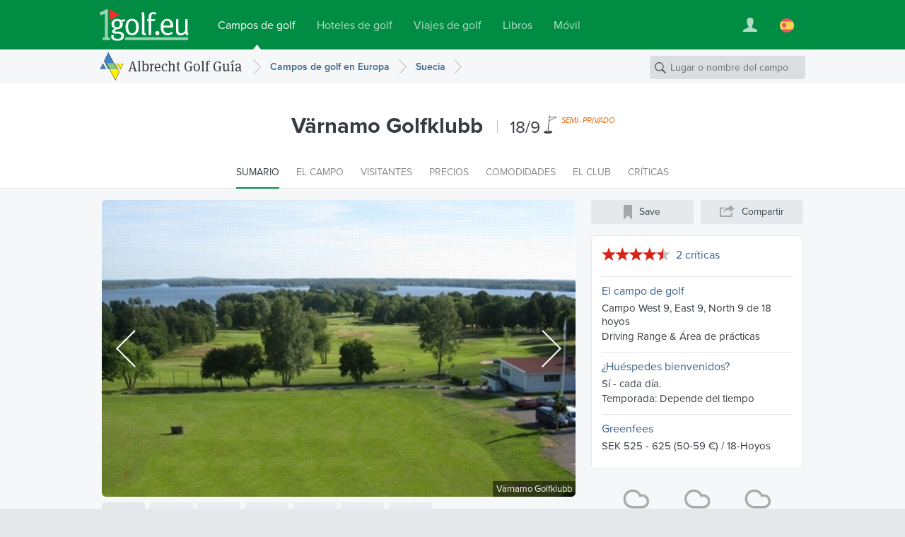

--- FILE ---
content_type: text/html; charset=UTF-8
request_url: https://www.1golf.eu/es/club/vaernamo-golfklubb/
body_size: 12586
content:
<!DOCTYPE html>
<html lang="es" class="v3 no-js output-target-web">
<head>
<meta charset="utf-8">
<title>Värnamo Golfklubb, Värnamo, Suecia - Albrecht Golf Guía</title>
<meta name="description" content="Detalladas informaciones del campo con fotos, creenfees, cómo llegar, hoteles cercanos y el tiempo para Värnamo Golfklubb, Värnamo." />
<meta name="viewport" content="width=device-width, initial-scale=1.0" />
<meta name="apple-itunes-app" content="app-id=420296848">
<meta name="referrer" content="origin-when-cross-origin" />
<meta name="robots" content="index, follow, NOODP" />
<link rel="canonical" href="https://www.1golf.eu/es/club/vaernamo-golfklubb/" />
<link rel="alternate" hreflang="de" href="https://www.1golf.eu/club/vaernamo-golfklubb/" />
<link rel="alternate" hreflang="en" href="https://www.1golf.eu/en/club/vaernamo-golfklubb/" />
<link rel="alternate" hreflang="es" href="https://www.1golf.eu/es/club/vaernamo-golfklubb/" />
<link rel="alternate" hreflang="it" href="https://www.1golf.eu/it/club/vaernamo-golfklubb/" />
<link rel="alternate" hreflang="x-default" href="https://www.1golf.eu/en/club/vaernamo-golfklubb/" />
<link rel="preload" href="https://cdn-cookieyes.com/client_data/966c98ebd85cea2fdae65518/script.js"  as="script">
<link rel="preload" href="https://cdn-cookieyes.com/client_data/966c98ebd85cea2fdae65518/banner.js"  as="script">
<script>(function(w,d,s,l,i){w[l]=w[l]||[];w[l].push({'gtm.start':
new Date().getTime(),event:'gtm.js'});var f=d.getElementsByTagName(s)[0],
j=d.createElement(s),dl=l!='dataLayer'?'&l='+l:'';j.async=true;j.src=
'https://www.googletagmanager.com/gtm.js?id='+i+dl;f.parentNode.insertBefore(j,f);
})(window,document,'script','dataLayer','GTM-PS5BG792');</script>
<link rel="preconnect" href="https://use.typekit.net/">
<link rel="preconnect" href="https://use.typekit.net/" crossorigin>
<link rel="preconnect" href="https://p.typekit.net">
<link rel="preload" as="style" href="https://use.typekit.net/cld1qkm.css" />
<link rel="stylesheet" media="print" href="https://use.typekit.net/cld1qkm.css" onload="this.onload=null;this.media='all'">
<noscript><link rel="stylesheet" href="https://use.typekit.net/cld1qkm.css"></noscript><link rel="stylesheet" href="/css-v3/build/1768767315/global.css">
<link rel="stylesheet" href="/css-v3/build/1768767315/golf-club-detail.css">
<script src="/js-v3/build/1768767322/global.js" defer></script>
<script src="/js-v3/build/1768767322/golf-club-detail.js" defer></script>
<link rel="icon" href="/static/img/favicon/favicon.ico" sizes="any">
<link rel="icon" href="/static/img/favicon/favicon.svg" type="image/svg+xml">
<link rel="apple-touch-icon" href="/static/img/favicon/apple-touch-icon.png">
<link rel="manifest" href="/manifest.webmanifest">
<meta property="og:title" content="Värnamo Golfklubb, Värnamo, Suecia">
<meta property="og:description" content="Detalladas informaciones del campo con fotos, creenfees, cómo llegar, hoteles cercanos y el tiempo para Värnamo Golfklubb, Värnamo.">
<meta property="og:url" content="https://www.1golf.eu/es/club/vaernamo-golfklubb/">
<meta property="og:type" content="website">
<meta property="og:site_name" content="Albrecht Golf Guide">
<meta property="og:image" content="https://www.1golf.eu/images/golfclubs/vaernamo-golfklubb_042024_1280-1280-70-0-0-0.jpg?v=ce9b525d">
<meta property="og:image:width" content="477">
<meta property="og:image:height" content="357">
<meta property="og:locale" content="es_ES">
<meta name="twitter:card" content="summary_large_image">
<script type="application/ld+json">{"@context":"https://schema.org","@type":"GolfCourse","name":"V\u00e4rnamo Golfklubb","url":"https://www.1golf.eu/es/club/vaernamo-golfklubb/","geo":{"@type":"GeoCoordinates","latitude":"57.2242402","longitude":"14.1415123"},"address":{"@type":"PostalAddress","addressCountry":"SE","addressLocality":"V\u00e4rnamo","postalCode":"33196","streetAddress":"N\u00e4sbyholm 5"},"telephone":"+46 370 239 91","image":"https://www.1golf.eu/images/golfclubs/vaernamo-golfklubb_042024_full.jpg","aggregateRating":{"@type":"AggregateRating","ratingValue":"4.5","reviewCount":"2","bestRating":"5"},"priceRange":"SEK 525 - 625 (50-59 \u20ac) / 18-Hoyos"}</script>
</head>
<body class="es secure no-ads">
<noscript><iframe src="https://www.googletagmanager.com/ns.html?id=GTM-PS5BG792" height="0" width="0" style="display:none;visibility:hidden"></iframe></noscript>
<div class="page page--item page--geo-item-homepage page--golfclub-homepage"><header class="page-header page-header--green page-header-- has-navbar has-navbar-on-mobile page-header--v4"><div class="page-header__wrapper"><div class="page-header__bd"><a class="page-header__logo" href="/es/"><img class="image" src="[data-uri]" alt="" width="126" height="45" /></a><nav class="site-menu"><ul class="link-list"><li class="site-menu-item is-selected" data-key="GOLF_CLUBS"><a class="site-menu-item__link" href="/es/"><span class="site-menu-item__title">Campos de golf</span></a></li><li class="site-menu-item" data-key="HOTELS"><a class="site-menu-item__link" href="/es/hoteles-de-golf/"><span class="site-menu-item__title">Hoteles de golf</span></a></li><li class="site-menu-item" data-key="TRAVEL"><a class="site-menu-item__link" href="/es/viajes-de-golf/"><span class="site-menu-item__title">Viajes de golf</span></a></li><li class="site-menu-item" data-key="SHOP"><a class="site-menu-item__link" href="/es/bookshop/"><span class="site-menu-item__title">Libros</span></a></li><li class="site-menu-item" data-key="MOBILE_APP"><a class="site-menu-item__link" href="/es/mobile-app/iphone/"><span class="site-menu-item__title">Móvil</span></a></li></ul></nav><div class="page-header__toolbar"><div class="site-toolbar"><ul class="link-list"><li class="site-toolbar-item site-toolbar-item--user with-dropdown" title="Su cuenta" data-key="user"><a class="site-toolbar-item__link" href="#"><span class="icon icon--user-white"><img class="image" src="[data-uri]" alt="" /></span></a><div class="dropdown-menu dropdown" data-jsclass="DropdownMenu"><ul class="link-list"><li class="dropdown-menu-item dropdown-menu-item--sign-in"><a class="dropdown-menu-item__link" href="/es/sign-in/"><span class="dropdown-menu-item__title">Entrar / Registrar</span></a></li><li class="dropdown-menu-item dropdown-menu-item--saved-items"><a class="dropdown-menu-item__link" href="/es/account/saved-items/"><span class="dropdown-menu-item__title">Lista de notas</span></a></li></ul></div></li><li class="site-toolbar-item site-toolbar-item--language with-dropdown" title="Idioma" data-key="language"><a class="site-toolbar-item__link" href="#"><span class="icon icon--lang-flag icon--lang-flag-es"><img class="image" src="[data-uri]" alt="" /></span></a><div class="dropdown-menu dropdown" data-jsclass="DropdownMenu"><ul class="link-list"><li class="dropdown-menu-item"><a class="dropdown-menu-item__link" href="/club/vaernamo-golfklubb/"><span class="icon icon--lang-flag icon--lang-flag-de"><img class="image" src="[data-uri]" alt="" /></span><span class="dropdown-menu-item__title">Deutsch</span></a></li><li class="dropdown-menu-item"><a class="dropdown-menu-item__link" href="/en/club/vaernamo-golfklubb/"><span class="icon icon--lang-flag icon--lang-flag-en"><img class="image" src="[data-uri]" alt="" /></span><span class="dropdown-menu-item__title">English</span></a></li><li class="dropdown-menu-item is-selected"><a class="dropdown-menu-item__link" href="/es/club/vaernamo-golfklubb/"><span class="icon icon--lang-flag icon--lang-flag-es"><img class="image" src="[data-uri]" alt="" /></span><span class="dropdown-menu-item__title">Español</span></a></li><li class="dropdown-menu-item"><a class="dropdown-menu-item__link" href="/it/club/vaernamo-golfklubb/"><span class="icon icon--lang-flag icon--lang-flag-it"><img class="image" src="[data-uri]" alt="" /></span><span class="dropdown-menu-item__title">Italiano</span></a></li></ul></div></li></ul></div></div></div></div><div class="navigation-bar navigation-bar--v4"><div class="navigation-bar__bd"><h3 class="section-logo section-logo--medium"><a class="section-logo__link" href="/es/">Albrecht Golf Guía</a></h3><nav class="breadcrumb-trail breadcrumb-trail--v4" role="navigation"><ol><li class="breadcrumb"><a class="breadcrumb__link" href="/es/campos-de-golf/europa/"><span class="breadcrumb__title">Campos de golf en Europa</span></a></li><li class="breadcrumb"><a class="breadcrumb__link" href="/es/campos-de-golf/suecia/"><span class="breadcrumb__title">Suecia</span></a></li></ol></nav><form action="/es/campos-de-golf/" class="search-form search-form--navbar" data-search-type="local" data-item-type="golfclub" role="search"><p class="search-form__wrapper"><input type="search" name="q" class="search-form__field" value="" placeholder="Lugar o nombre del campo" /></p></form></div></div></header><section class="content"><div class="row-group scrollto" id="top"><div class="row row--white-bg row--centered row--page-title row--centered-page-title"><div class="row__content"><h1 class="row__title row__title--short">Värnamo Golfklubb</h1><p class="gc-header-info"><span class="gc-header-info__holes"><span class="gc-header-info__holes-text">18/9</span><span class="gc-header-info__holes-symbol"> Hoyo</span></span> <span class="gc-header-info__classification gc-header-info__classification--semi_private">Semi- Privado</span></p></div></div><div class="row row--white-bg row--centered row--page-menu row--sticky row--extended"><nav class="row__content"><div class="page-menu"><ul class="page-menu__items"><li class="page-menu-item is-selected"><a class="page-menu-item__link" href="#top"><span class="page-menu-item__title">Sumario</span></a></li><li class="page-menu-item"><a class="page-menu-item__link" href="#courses"><span class="page-menu-item__title">El campo</span></a></li><li class="page-menu-item"><a class="page-menu-item__link" href="#visitors"><span class="page-menu-item__title">Visitantes</span></a></li><li class="page-menu-item"><a class="page-menu-item__link" href="#rates"><span class="page-menu-item__title">Precios</span></a></li><li class="page-menu-item"><a class="page-menu-item__link" href="#amenities"><span class="page-menu-item__title">Comodidades</span></a></li><li class="page-menu-item"><a class="page-menu-item__link" href="#club-info"><span class="page-menu-item__title">El club</span></a></li><li class="page-menu-item"><a class="page-menu-item__link" href="#reviews"><span class="page-menu-item__title">Críticas</span></a></li></ul></div></nav></div><div class="row row--super-light-bg row--right-sidebar row--item-overview row--gc-overview row--gc-overview-static"><div class="row__wrapper"><div class="row__content row__content--main"><div class="slideshow slideshow--geo-item-homepage"><div class="slideshow__images"><div class="fluid-image slideshow__image is-uninitialized is-centered" data-index="0" data-title="Värnamo Golfklubb"><img class="image" src="/images/golfclubs/vaernamo-golfklubb_042024_1200-1200-60-0-0-0.jpg?v=ce9b525d" alt="Värnamo Golfklubb" width="477" height="357" /></div><div class="fluid-image slideshow__image is-uninitialized has-placeholder is-on-request is-centered" data-index="1" data-title="Värnamo Golfklubb" data-image-url="/images/dynamic/011800/1200-1200-60-0-0-0.jpg?v=3f4e65ac"><img class="image" src="[data-uri]" alt="" width="1200" height="900" /></div><div class="fluid-image slideshow__image is-uninitialized has-placeholder is-on-request is-centered" data-index="2" data-title="Värnamo Golfklubb" data-image-url="/images/dynamic/011801/1200-1200-60-0-0-0.jpg?v=77a5c947"><img class="image" src="[data-uri]" alt="" width="568" height="261" /></div><div class="fluid-image slideshow__image is-uninitialized has-placeholder is-on-request is-centered" data-index="3" data-title="Värnamo Golfklubb" data-image-url="/images/dynamic/011802/1200-1200-60-0-0-0.jpg?v=3bd80a28"><img class="image" src="[data-uri]" alt="" width="302" height="130" /></div><div class="fluid-image slideshow__image is-uninitialized has-placeholder is-on-request is-centered" data-index="4" data-title="Värnamo Golfklubb" data-image-url="/images/dynamic/011804/1200-1200-60-0-0-0.jpg?v=eab9d16f"><img class="image" src="[data-uri]" alt="" width="1200" height="1003" /></div><div class="fluid-image slideshow__image is-uninitialized has-placeholder is-on-request is-centered" data-index="5" data-title="Värnamo Golfklubb" data-image-url="/images/dynamic/011805/1200-1200-60-0-0-0.jpg?v=5b1a1ae5"><img class="image" src="[data-uri]" alt="" width="842" height="595" /></div><div class="fluid-image slideshow__image is-uninitialized has-placeholder is-on-request is-centered" data-index="6" data-title="Värnamo Golfklubb" data-image-url="/images/dynamic/011806/1200-1200-60-0-0-0.jpg?v=86302a8b"><img class="image" src="[data-uri]" alt="" width="400" height="214" /></div></div><div class="slideshow__thumbs"><a href="/images/golfclubs/vaernamo-golfklubb_042024_full.jpg" title="Värnamo Golfklubb" class="fluid-image slideshow__thumb is-selected is-uninitialized has-placeholder is-lazy is-centered" data-index="0" data-image-url="/images/dynamic/042024/120-120-60-0-0-0.jpg?v=ce9b525d"><img class="image" src="[data-uri]" alt="Värnamo Golfklubb" width="120" height="90" /></a><a href="/images/golfclubs/vaernamo-golfklubb_011800_full.jpg" title="Värnamo Golfklubb" class="fluid-image slideshow__thumb is-uninitialized has-placeholder is-lazy is-centered" data-index="1" data-image-url="/images/dynamic/011800/120-120-60-0-0-0.jpg?v=3f4e65ac"><img class="image" src="[data-uri]" alt="Värnamo Golfklubb" width="120" height="90" /></a><a href="/images/golfclubs/vaernamo-golfklubb_011801_full.jpg" title="Värnamo Golfklubb" class="fluid-image slideshow__thumb is-uninitialized has-placeholder is-lazy is-centered" data-index="2" data-image-url="/images/dynamic/011801/120-120-60-0-0-0.jpg?v=77a5c947"><img class="image" src="[data-uri]" alt="Värnamo Golfklubb" width="120" height="55" /></a><a href="/images/golfclubs/vaernamo-golfklubb_011802_full.jpg" title="Värnamo Golfklubb" class="fluid-image slideshow__thumb is-uninitialized has-placeholder is-lazy is-centered" data-index="3" data-image-url="/images/dynamic/011802/120-120-60-0-0-0.jpg?v=3bd80a28"><img class="image" src="[data-uri]" alt="Värnamo Golfklubb" width="120" height="52" /></a><a href="/images/golfclubs/vaernamo-golfklubb_011804_full.jpg" title="Värnamo Golfklubb" class="fluid-image slideshow__thumb is-uninitialized has-placeholder is-lazy is-centered" data-index="4" data-image-url="/images/dynamic/011804/120-120-60-0-0-0.jpg?v=eab9d16f"><img class="image" src="[data-uri]" alt="Värnamo Golfklubb" width="120" height="100" /></a><a href="/images/golfclubs/vaernamo-golfklubb_011805_full.jpg" title="Värnamo Golfklubb" class="fluid-image slideshow__thumb is-uninitialized has-placeholder is-lazy is-centered" data-index="5" data-image-url="/images/dynamic/011805/120-120-60-0-0-0.jpg?v=5b1a1ae5"><img class="image" src="[data-uri]" alt="Värnamo Golfklubb" width="120" height="85" /></a><a href="/images/golfclubs/vaernamo-golfklubb_011806_full.jpg" title="Värnamo Golfklubb" class="fluid-image slideshow__thumb is-uninitialized has-placeholder is-lazy is-centered" data-index="6" data-image-url="/images/dynamic/011806/120-120-60-0-0-0.jpg?v=86302a8b"><img class="image" src="[data-uri]" alt="Värnamo Golfklubb" width="120" height="64" /></a></div></div><div class="gc-contact-sheet"><div class="item-logo"><img class="image" src="/images/dynamic/009674/210-210-95-0-0-0.png" alt="Värnamo Golfklubb (Logo)" width="105" height="104" /></div><div class="address-view vcard"><p class="address-view__name fn"><strong>Värnamo Golfklubb</strong></p><p class="address-view__addr adr">Näsbyholm 5, S-33196 Värnamo, Suecia</p><div class="address-view__contacts"><p class="address-view__numbers"><span class="address-view__phone">Tel.: <span class="tel">+46 370 239 91</span></span></p><p class="address-view__links"><a href="mailto:info@varnamogk.se" class="email">info@varnamogk.se</a><br/><a href="http://www.varnamogk.se" class="url" target="_blank">www.varnamogk.se</a></p></div></div><div class="mini-map"><div class="mini-map__marker" style="left: 43px; top: 99px;"></div><img class="image mini-map__map" src="/img/static/mini-maps/se@2x.png" alt="" width="120" height="120" /></div></div></div><div class="row__content row__content--sidebar"><div class="item-toolbar"><ul class="link-list"><li class="item-toolbar-button item-toolbar-button--map"><button class="item-toolbar-button__button"><span class="icon icon--location-gray"><img class="image" src="[data-uri]" alt="" /></span><span class="item-toolbar-button__title">Mapa</span></button></li><li class="item-toolbar-button item-toolbar-button--bookmark" data-link="/es/account/saved-items/?a=add&amp;itemId=16968"><button class="item-toolbar-button__button"><span class="icon icon--bookmark-gray"><img class="image" src="[data-uri]" alt="" /></span><span class="item-toolbar-button__title">Save</span></button></li><li class="item-toolbar-button item-toolbar-button--share" data-share-title="Värnamo Golfklubb" data-share-image-url="https://www.1golf.eu/images/golfclubs/vaernamo-golfklubb_042024_full.jpg"><button class="item-toolbar-button__button"><span class="icon icon--share-gray"><img class="image" src="[data-uri]" alt="" /></span><span class="item-toolbar-button__title">Compartir</span></button></li></ul></div><div class="item-overview"><div class="gc-summary"><div class="gc-summary-item gc-summary-item--reviews"><div class="gc-summary-item__title"><span class="rating-stars rating-stars--large" data-rating="4.5"><span class="rating-stars__stars rating-stars__stars--45">4.5 de 5 estrellas</span></span><a class="gc-summary-item__link" data-num="2" href="/es/club/vaernamo-golfklubb/criticas/">2 críticas</a></div><div class="gc-summary-item__content"></div></div><div class="gc-summary-item gc-summary-item--courses"><div class="gc-summary-item__title"><a class="gc-summary-item__link" href="#courses">El campo de golf</a></div><div class="gc-summary-item__content"><ul class="gc-summary-item__features"><li class="gc-summary-item__feature">Campo West 9, East 9, North 9 de 18 hoyos</li><li class="gc-summary-item__feature">Driving Range  &amp;  Área de prácticas</li></ul></div></div><div class="gc-summary-item gc-summary-item--guests"><div class="gc-summary-item__title"><a class="gc-summary-item__link" href="#visitors">¿Huéspedes bienvenidos?</a></div><div class="gc-summary-item__content"><p>Sí - cada día.</p><p>Temporada: Depende del tiempo</p></div></div><div class="gc-summary-item gc-summary-item--rates"><div class="gc-summary-item__title"><a class="gc-summary-item__link" href="#rates">Greenfees</a></div><div class="gc-summary-item__content"><p>SEK 525 - 625 <span class="user-currency">(50-59 €)</span> / 18-Hoyos</p></div></div></div><div class="gc-weather-preview"><div class="weather-forecast-stubs"><div class="weather-forecast-stub"><img class="image weather-forecast-stub__icon" src="/img/static/weather/conditions@2x/5.png" alt="nublado" width="62" height="56" /><div class="weather-forecast-stub__info"><p class="weather-forecast-stub__day">Miércoles</p><p class="weather-forecast-stub__temperature">-3&deg;C</p></div></div><div class="weather-forecast-stub"><img class="image weather-forecast-stub__icon" src="/img/static/weather/conditions@2x/4.png" alt="en general nublado" width="62" height="56" /><div class="weather-forecast-stub__info"><p class="weather-forecast-stub__day">Jueves</p><p class="weather-forecast-stub__temperature">-3&deg;C</p></div></div><div class="weather-forecast-stub"><img class="image weather-forecast-stub__icon" src="/img/static/weather/conditions@2x/5.png" alt="nublado" width="62" height="56" /><div class="weather-forecast-stub__info"><p class="weather-forecast-stub__day">Viernes</p><p class="weather-forecast-stub__temperature">-4&deg;C</p></div></div></div><a class="learn-more-link learn-more-link--medium" href="/es/club/vaernamo-golfklubb/tiempo/">Predicción tiempo 5-días</a></div></div></div></div></div></div><div class="row row--white-bg row--right-sidebar row--item-details row--gc-details"><div class="row__wrapper"><div class="row__content row__content--main"><div class="scrollto block-group block-group--gc-editorial" id="courses"><section class="block block--editorial block--text"><div class="block__content"><header class="block__header"><h2 class="block__title">Características</h2></header><div class="block__bd"><p>Este campo fue fundado en el año 1962. El club de golf está a sólo 5 minutos de la autopista E4 y se encuentra situado en un entorno típico de ésta zona: pradera de bosque con vistas panorámicas sobre el lago. Ofrece también 27 hoyos y tiene un carácter distintivo y diferente nivel de dificultad. Siempre hay una opción de un campo de 18 hoyos y un campo de 9 hoyos.</p></div></div></section><section class="block block--golfclub block--gc-courses"><div class="block__content"><header class="block__header"><h2 class="block__title">El campo de golf</h2></header><div class="block__bd"><div class="block-section gc-course"><h3 class="block-section__title">Campo West 9, East 9, North 9 de 18 hoyos</h3><p class="gc-course__credits">Diseño: <a class="gc-course__architect" href="/es/campos-de-golf/por-arquitecto/nils-skoeld/">Nils Sköld</a> (1964). Estilo: Parkland/Meadowland.</p><p class="gc-course__design"><strong>Terrenos:</strong> Un poco ondulado</p><div class="gc-course__difficulty"><p><strong>Grado de dificultad: </strong><span>Deportivo – difícil</span></p><div class="difficulty-indicator difficulty-indicator--level-4"><div class="difficulty-indicator__bar difficulty-indicator__bar--active"></div><div class="difficulty-indicator__bar difficulty-indicator__bar--active"></div><div class="difficulty-indicator__bar difficulty-indicator__bar--active"></div><div class="difficulty-indicator__bar difficulty-indicator__bar--active"></div><div class="difficulty-indicator__bar"></div></div></div><div class="gc-course__scorecards"><div class="gc-scorecard"><h4 class="gc-scorecard__title">Tarjeta de campo: 1-9 + 10-18</h4><table class="data-table data-table--light data-table--5cols gc-scorecard__table"><thead><tr class="data-table__header"><th class="data-table__header-cell data-table__header-cell--tee">Tee</th><th class="data-table__header-cell data-table__header-cell--par">Par</th><th class="data-table__header-cell data-table__header-cell--cr">VC</th><th class="data-table__header-cell data-table__header-cell--slope">Slope</th><th class="data-table__header-cell data-table__header-cell--length">Longitud</th></tr></thead><tbody><tr class="data-table__row gc-tee gc-tee--white"><td class="data-table__cell data-table__cell--tee"><span class="gc-tee__name">Blanco (Caballeros)</span></td><td class="data-table__cell data-table__cell--par">72</td><td class="data-table__cell data-table__cell--cr">72.2</td><td class="data-table__cell data-table__cell--slope">138</td><td class="data-table__cell data-table__cell--length">5943 m</td></tr><tr class="data-table__row gc-tee gc-tee--yellow"><td class="data-table__cell data-table__cell--tee"><span class="gc-tee__name">Amarillo (Caballeros)</span></td><td class="data-table__cell data-table__cell--par">72</td><td class="data-table__cell data-table__cell--cr">71</td><td class="data-table__cell data-table__cell--slope">135</td><td class="data-table__cell data-table__cell--length">5701 m</td></tr><tr class="data-table__row gc-tee gc-tee--yellow"><td class="data-table__cell data-table__cell--tee"><span class="gc-tee__name">Amarillo (Señoras)</span></td><td class="data-table__cell data-table__cell--par">72</td><td class="data-table__cell data-table__cell--cr">76.7</td><td class="data-table__cell data-table__cell--slope">138</td><td class="data-table__cell data-table__cell--length">5701 m</td></tr><tr class="data-table__row gc-tee gc-tee--blue"><td class="data-table__cell data-table__cell--tee"><span class="gc-tee__name">Azul (Caballeros)</span></td><td class="data-table__cell data-table__cell--par">72</td><td class="data-table__cell data-table__cell--cr">69.7</td><td class="data-table__cell data-table__cell--slope">132</td><td class="data-table__cell data-table__cell--length">5419 m</td></tr><tr class="data-table__row gc-tee gc-tee--blue"><td class="data-table__cell data-table__cell--tee"><span class="gc-tee__name">Azul (Señoras)</span></td><td class="data-table__cell data-table__cell--par">72</td><td class="data-table__cell data-table__cell--cr">75.1</td><td class="data-table__cell data-table__cell--slope">134</td><td class="data-table__cell data-table__cell--length">5419 m</td></tr><tr class="data-table__row gc-tee gc-tee--red"><td class="data-table__cell data-table__cell--tee"><span class="gc-tee__name">Rojo (Caballeros)</span></td><td class="data-table__cell data-table__cell--par">72</td><td class="data-table__cell data-table__cell--cr">66.7</td><td class="data-table__cell data-table__cell--slope">126</td><td class="data-table__cell data-table__cell--length">4825 m</td></tr><tr class="data-table__row gc-tee gc-tee--red"><td class="data-table__cell data-table__cell--tee"><span class="gc-tee__name">Rojo (Señoras)</span></td><td class="data-table__cell data-table__cell--par">72</td><td class="data-table__cell data-table__cell--cr">71.5</td><td class="data-table__cell data-table__cell--slope">126</td><td class="data-table__cell data-table__cell--length">4825 m</td></tr></tbody></table></div></div></div><div id="practice-facilities" class="block-section"><h3 class="block-section__title">Posibilidades de prácticas</h3><ul class="rich-text__list"><li class="rich-text__list-item"><strong>Driving Range</strong> (14 tees, de ellos 8 cubiertos.)</li><li class="rich-text__list-item">Area de prácticas</li><li class="rich-text__list-item">Putting Green</li><li class="rich-text__list-item">Chipping Green</li></ul></div></div></div></section></div><section id="visitors" class="block block--golfclub scrollto block--gc-guests"><div class="block__content"><header class="block__header"><h2 class="block__title">Información para visitantes</h2></header><div class="block__bd"><div class="block-section"><h3 class="block-section__title">Campo West 9, East 9, North 9 de 18 hoyos</h3><p class="gc-guests__text">Visitantes son bienvenidos a todas horas.<br/>Los Sábados, Domingos y Festivos es reserva imprescindible.</p></div><div class="block-section"><h3 class="block-section__title">Etiquette</h3><p class="dressCode">Softspikes son necesarios.</p></div></div></div></section><section id="rates" class="block block--golfclub scrollto block--gc-rates"><div class="block__content"><header class="block__header"><h2 class="block__title">Precios Greenfees</h2></header><div class="block__bd"><div class="block-section"><h3 class="block-section__title">Campo West 9, East 9, North 9 de 18 hoyos</h3><table class="data-table data-table--light data-table--3cols gc-rates__table--green-fees"><thead><tr class="data-table__header"><th class="data-table__header-cell data-table__header-cell--type">Greenfee</th><th class="data-table__header-cell data-table__header-cell--wd">Lun - Vie</th><th class="data-table__header-cell data-table__header-cell--we">Sáb, Dom, Festivos</th></tr></thead><tbody><tr class="data-table__row data-table__row--last-in-group"><td class="data-table__cell data-table__cell--type">18 Hoyos</td><td class="data-table__cell data-table__cell--wd"><span class="gc-rate--native">SEK 625</span> <span class="gc-rate--converted">(59 €)</span></td><td class="data-table__cell data-table__cell--we"><span class="gc-rate--native">SEK 525</span> <span class="gc-rate--converted">(50 €)</span></td></tr></tbody></table><p class="gc-rates__discounts">Jóvenes hasta los 21 años  tienen descuento.</p></div><div class="block-section gc-rates__range-fees"><h3 class="block-section__title">Driving Range</h3><table class="data-table data-table--light data-table--2cols gc-rates__table--range-fees"><thead><tr class="data-table__header"><th class="data-table__header-cell data-table__header-cell--type"></th><th class="data-table__header-cell data-table__header-cell--wd">Lunes - Domingo</th></tr></thead><tbody><tr class="data-table__row"><td class="data-table__cell data-table__cell--type">Uso del Driving Range</td><td class="data-table__cell data-table__cell--wd">gratis</td></tr><tr class="data-table__row"><td class="data-table__cell data-table__cell--type">Bonos (23 pelotas)</td><td class="data-table__cell data-table__cell--wd"><span class="gc-rate--native">SEK 20</span> <span class="gc-rate--converted">(2 €)</span></td></tr></tbody></table></div></div></div></section><section id="amenities" class="block block--golfclub scrollto block--gc-amenities"><div class="block__content"><header class="block__header"><h2 class="block__title">Comodidades</h2></header><div class="block__bd"><div class="block-section gc-amenities"><h3 class="block-section__title">Comodidades del club</h3><ul class="rich-text__list"><li class="rich-text__list-item">Casa club</li><li class="rich-text__list-item">Vestuario</li><li class="rich-text__list-item">Parcela para autocaravana</li><li class="rich-text__list-item">Club accepts credit cards</li></ul></div><div class="block-section gc-business gc-business--restaurant"><h3 class="block-section__title">Restaurante</h3><p class="gc-business__info"><strong class="gc-business__name">GolfKrogen</strong><br/>Tel.: +46 0706729689/0703468483<br/>Tarjetas de crédito aceptadas.</p></div><div class="block-section gc-business gc-business--pro-shop"><h3 class="block-section__title">Tienda profesional</h3><p class="gc-business__info">Tel.: +46 (0)370-239 93<br/>Tarjetas de crédito aceptadas.</p></div><div class="block-section gc-amenities"><h3 class="block-section__title">Alquileres</h3><ul class="rich-text__list"><li class="rich-text__list-item">Alquiler de palos</li><li class="rich-text__list-item">Alquiler de trollies</li><li class="rich-text__list-item">Alquiler de trollies eléctricos</li><li class="rich-text__list-item">Alquiler de carts eléctricos</li></ul></div></div></div></section><section id="club-info" class="block block--golfclub scrollto block--gc-info"><div class="block__content"><header class="block__header"><h2 class="block__title">El club</h2></header><div class="block__bd"><div class="block-section gc-info"><h3 class="block-section__title">Información general del club</h3><p><strong>Fundado</strong>: 1962</p></div><div class="block-section gc-persons"><h3 class="block-section__title">Personas</h3><table class="data-table data-table--light data-table--2cols"><thead><tr class="data-table__header"><th class="data-table__header-cell data-table__header-cell--position">Título</th><th class="data-table__header-cell data-table__header-cell--name">Nombre</th></tr></thead><tbody><tr class="data-table__row"><td class="data-table__cell data-table__cell--position">Presidente</td><td class="data-table__cell data-table__cell--name"><span class="gc-person__name">Magnus Bjuggren</span></td></tr></tbody></table></div></div></div></section></div><div class="row__content row__content--sidebar"><div class="gc-sidebar-content m-scrollto" id="nearby"><div class="map-preview"><div class="fluid-image map-preview__image is-uninitialized has-placeholder is-lazy is-centered" data-image-url="https://api.mapbox.com/styles/v1/albrechtgolf/cjly60e8a5ayw2rpe8rd4zp2y/static/14.141512,57.22424,8/300x200?access_token=pk.eyJ1IjoiYWxicmVjaHRnb2xmIiwiYSI6ImNqbHhjNW1xeTBhZDkzanBnMmR3dmw4OWoifQ.8shmWDiKiECB695FqkgojQ" data-hd-image-url="https://api.mapbox.com/styles/v1/albrechtgolf/cjly60e8a5ayw2rpe8rd4zp2y/static/url-https%3A%2F%2Fwww.1golf.eu%2Fimg%2Fstatic%2Fmarkers%2Fgolf%2Fmarker-centered%402x.png(14.14151,57.22424)/14.141512,57.22424,8/300x200@2x?access_token=pk.eyJ1IjoiYWxicmVjaHRnb2xmIiwiYSI6ImNqbHhjNW1xeTBhZDkzanBnMmR3dmw4OWoifQ.8shmWDiKiECB695FqkgojQ" data-hd-image-dimensions="600,400"><img class="image" src="[data-uri]" alt="" width="300" height="200" /></div><a class="map-preview__button"><span>Ampliar mapa / ver ruta</span></a></div><section class="block block--nearby-items block--nearby-golfclubs"><div class="block__content"><header class="block__header"><h2 class="block__title">Campos de golf cerca</h2></header><div class="block__bd"><a class="item-box item-box--golfclub item-box--nearby-geo-item item-box--nearby-golfclub" data-item-id="16883" data-item-type="golfclub" href="/es/club/lanna-golfklubb-p-p/"><div class="fluid-image item-box__image is-uninitialized has-placeholder is-lazy is-centered" data-image-url="/images/dynamic/041988/300-300-50-0-0-0.jpg?v=65329fe6"><img class="image" src="[data-uri]" alt="Lanna Golfklubb &amp; P&amp;P" width="300" height="225" /></div><div class="item-box__info"><h3 class="item-box__title"><span class="item-box__title-text">Lanna Golfklubb &amp; P&amp;P</span></h3><p class="item-box__loc with-icon">Bredaryd <span class="item-box__distance">(23 km)</span></p><p class="item-box__rating"><span class="rating-stars rating-stars--small" data-rating="4"><span class="rating-stars__stars rating-stars__stars--40">4.0 de 5 estrellas</span></span> <span class="item-box__num-reviews">(1)</span></p><span class="item-box__num-holes">9/9</span> Hoyo</div></a><a class="item-box item-box--golfclub item-box--nearby-geo-item item-box--nearby-golfclub" data-item-id="17057" data-item-type="golfclub" href="/es/club/goetastroems-golfklubb/"><div class="fluid-image item-box__image is-uninitialized has-placeholder is-lazy is-centered" data-image-url="/images/dynamic/042023/300-300-50-0-0-0.jpg?v=a76eeda4"><img class="image" src="[data-uri]" alt="Götaströms Golfklubb" width="182" height="137" /></div><div class="item-box__info"><h3 class="item-box__title"><span class="item-box__title-text">Götaströms Golfklubb</span></h3><p class="item-box__loc with-icon">Skillingaryd <span class="item-box__distance">(26 km)</span></p><p class="item-box__rating"><span class="rating-stars rating-stars--small" data-rating="2"><span class="rating-stars__stars rating-stars__stars--20">2.0 de 5 estrellas</span></span> <span class="item-box__num-reviews">(1)</span></p><span class="item-box__num-holes">18</span> Hoyo <span class="item-box__short-gf-range-info "><span class="item-box__gf-rate">49-55 €</span><span class="item-box__gf-info"> / 18 Holes</span></span></div></a><a class="item-box item-box--golfclub item-box--nearby-geo-item item-box--nearby-golfclub" data-item-id="17037" data-item-type="golfclub" href="/es/club/reftele-golfklubb/"><div class="fluid-image item-box__image is-uninitialized has-placeholder is-lazy is-centered" data-image-url="/images/dynamic/042038/300-300-50-0-0-0.jpg?v=1bea99a5"><img class="image" src="[data-uri]" alt="Reftele Golfklubb" width="201" height="300" /></div><div class="item-box__info"><h3 class="item-box__title"><span class="item-box__title-text">Reftele Golfklubb</span></h3><p class="item-box__loc with-icon">Reftele <span class="item-box__distance">(33 km)</span></p><p class="item-box__rating"><span class="rating-stars rating-stars--small" data-rating="4"><span class="rating-stars__stars rating-stars__stars--40">4.0 de 5 estrellas</span></span> <span class="item-box__num-reviews">(2)</span></p><span class="item-box__num-holes">18</span> Hoyo <span class="item-box__short-gf-range-info "><span class="item-box__gf-rate">28-33 €</span><span class="item-box__gf-info"> / 18 Holes</span></span></div></a></div><div class="block__footer"><a class="learn-more-link learn-more-link--small" href="/es/campos-de-golf/?loc=item%3A16968&amp;name=&amp;r=60" rel="nofollow">Ver todo</a></div></div></section></div></div></div></div><div id="reviews" class="row row--white-bg row--right-sidebar scrollto m-scrollto row--item-reviews row--gc-reviews"><div class="row__wrapper"><div class="row__content row__content--main"><section class="block block--golfclub block--gc-reviews"><div class="block__content"><header class="block__header"><h2 class="block__title">Críticas</h2></header><div class="block__bd"><div class="gc-reviews__summary"><p class="gc-reviews__overall-rating"><span class="rating-stars rating-stars--large" data-rating="4.5"><span class="rating-stars__stars rating-stars__stars--45">4.5 de 5 estrellas</span></span><span class="gc-reviews__num"><a href="/es/club/vaernamo-golfklubb/criticas/"><span class="count">2</span> críticas</a></span></p><table class="rating-distribution"><tbody><tr class="rating-distribution__row--std"><td class="rating-distribution__label">5 Estrellas:</td><td class="rating-distribution__gfx" title="50%"><div class="rating-distribution__indicator" style="width:50%;"></div></td><td class="rating-distribution__count">1</td></tr><tr class="rating-distribution__row--std"><td class="rating-distribution__label">4 Estrellas:</td><td class="rating-distribution__gfx" title="50%"><div class="rating-distribution__indicator" style="width:50%;"></div></td><td class="rating-distribution__count">1</td></tr><tr class="rating-distribution__row--empty"><td class="rating-distribution__label">3 Estrellas:</td><td class="rating-distribution__gfx" title="0%"><div class="rating-distribution__indicator" style="width:0%;"></div></td><td class="rating-distribution__count">0</td></tr><tr class="rating-distribution__row--empty"><td class="rating-distribution__label">2 Estrellas:</td><td class="rating-distribution__gfx" title="0%"><div class="rating-distribution__indicator" style="width:0%;"></div></td><td class="rating-distribution__count">0</td></tr><tr class="rating-distribution__row--empty"><td class="rating-distribution__label">1 star:</td><td class="rating-distribution__gfx" title="0%"><div class="rating-distribution__indicator" style="width:0%;"></div></td><td class="rating-distribution__count">0</td></tr></tbody></table><button  class="form-button gc-reviews__write-button form-button--large form-button--primary" data-writer-url="/es/create-review/?itemId=16968" type="button">Escribir una crítica</button></div><div class="block-section gc-reviews__list"><h3 class="block-section__title">Las críticas más recientes</h3><div id="review-20bafdc95a" class="review review--golfclub" data-review-id="20bafdc95a"><div class="review__author"><img src="/img/static/avatars/default-80@2x.png" class="review__author-image" loading="lazy" alt=""/><div class="review__author-details"><span class="review__author-name">Blitzi</span> <span class="review__author-count">222 críticas</span></div></div><div class="review__wrapper"><ul class="review-langbar review-langbar--main"><li class="review-langbar__item review-langbar__item--translation is-selected">Traducción automática</li><li class="review-langbar__item review-langbar__item--original"><span class="icon icon--lang-flag icon--lang-flag-de"><img class="image" src="[data-uri]" alt="" /></span>Versión original</li></ul><div class="review__versions"><div class="review-content review-content--translated"><h4 class="review-content__title" lang="es-x-mtfrom-de">Muy interesante</h4><p class="review-content__info"><span class="rating-stars rating-stars--medium" data-rating="4"><span class="rating-stars__stars rating-stars__stars--40">4.0 de 5 estrellas</span></span><span class="review-content__date">17 agosto 2023</span></p><p class="review-content__body" lang="es-x-mtfrom-de">Jugamos los hoyos de Sköld y quedamos gratamente sorprendidos. El campo está en diagonal sobre un lago y tiene carácter de zona verde. Los agujeros individuales fueron variados. Los greens no eran demasiado rápidos. Algunos agujeros fueron extremadamente sorprendentes. Especialmente los tees elevados del 14. Desafortunadamente, las calles de los hoyos más profundos habían sufrido mucho por la lluvia de los últimos días. En general un lugar recomendable.</p><p class="review-content__gt-attribution">Traducido por <a href="http://translate.google.com/">Google</a>.</p></div></div></div></div><div id="review-81c5315372" class="review review--golfclub" data-review-id="81c5315372"><div class="review__author"><img src="/img/static/avatars/default-80@2x.png" class="review__author-image" loading="lazy" alt=""/><div class="review__author-details"><span class="review__author-name">r.hempel</span> <span class="review__author-count">7 críticas</span></div></div><div class="review__wrapper"><ul class="review-langbar review-langbar--main"><li class="review-langbar__item review-langbar__item--translation is-selected">Traducción automática</li><li class="review-langbar__item review-langbar__item--original"><span class="icon icon--lang-flag icon--lang-flag-de"><img class="image" src="[data-uri]" alt="" /></span>Versión original</li></ul><div class="review__versions"><div class="review-content review-content--translated"><h4 class="review-content__title" lang="es-x-mtfrom-de">Perfecto!</h4><p class="review-content__info"><span class="rating-stars rating-stars--medium" data-rating="5"><span class="rating-stars__stars rating-stars__stars--50">5.0 de 5 estrellas</span></span><span class="review-content__date">3 julio 2011</span></p><p class="review-content__body" lang="es-x-mtfrom-de">3x9 agujeros perfectos, variados, escénico, un sueño sueco, sofisticado, sólo de todo. Casa club, el personal... super. Una visita obligada si quieres jugar en Suecia.<br />Precio inmejorable: SEK 300 pp, con las parejas 525 SEK para los dos... habla perfecto Inglés!</p><p class="review-content__gt-attribution">Traducido por <a href="http://translate.google.com/">Google</a>.</p></div></div></div></div></div><div class="gc-reviews__write"><p class="gc-reviews__write-hint item"><span class="fn">Värnamo Golfklubb</span> - ¿ha estado ya ahí? ¡comparta sus experiencias!</p><button  class="form-button gc-reviews__write-button form-button--large form-button--primary" data-writer-url="/es/create-review/?itemId=16968" type="button">Escribir una crítica</button></div><p class="gc-reviews__see-all"><a class="learn-more-link learn-more-link--medium" href="/es/club/vaernamo-golfklubb/criticas/">Ver todas las críticas</a></p></div></div></section></div><div class="row__content row__content--sidebar"></div></div></div><section class="row row--light-bg row--extended row--centered row--centered-content row--related-packages"><div class="row__content"><header class="row__header"><h2 class="row__title">Paquetes de Golf </h2></header><div class="row__bd"><div class="carousel carousel--related-packages"><div class="carousel__slide carousel__slide--1111"><a class="item-box item-box--hotel item-box--agt item-box--agt-feature item-box--agt-small-feature carousel__item carousel__item--pos-1 carousel__item--small" data-item-id="54636" data-item-type="hotel" href="/es/hotel/sankt-joergen-park/"><div class="fluid-image item-box__image is-uninitialized has-placeholder is-lazy is-centered" data-image-url="/images/dynamic/081812/600-400-50-0-0-0.jpg?v=cc95f36a"><img class="image" src="[data-uri]" alt="Sankt Jörgen Park" width="600" height="400" /></div><div class="item-box__info"><p class="item-box__loc">Suecia</p><h3 class="item-box__title"><span class="item-box__title-text">Sankt Jörgen Park</span> <span class="hotel-stars hotel-stars--medium" data-num-stars="4"><span class="hotel-stars__stars hotel-stars__stars--40">4 stars</span></span></h3><div class="item-box__package"><p class="item-box__package-summary item-box__package-summary--short">5 Noches<br/>2 Greenfees</p></div></div></a><a class="item-box item-box--hotel item-box--agt item-box--agt-feature item-box--agt-small-feature carousel__item carousel__item--pos-2 carousel__item--small" data-item-id="55542" data-item-type="hotel" href="/es/hotel/barsebaeck-resort-golf-country/"><div class="fluid-image item-box__image is-uninitialized has-placeholder is-lazy is-centered" data-image-url="/images/dynamic/142169/600-400-50-0-0-0.jpg?v=224fcb44"><img class="image" src="[data-uri]" alt="Barsebäck Resort Golf &amp; Country" width="600" height="400" /></div><div class="item-box__info"><p class="item-box__loc">Suecia</p><h3 class="item-box__title"><span class="item-box__title-text">Barsebäck Resort Golf &amp; Country</span> <span class="hotel-stars hotel-stars--medium" data-num-stars="4"><span class="hotel-stars__stars hotel-stars__stars--40">4 stars</span></span></h3><div class="item-box__package"><p class="item-box__package-summary item-box__package-summary--short">3 Noches<br/>3 Greenfees</p><p class="item-box__price" data-is-starting="true"><span class="item-box__price-flag">desde</span> <span class="item-box__price-currency">&euro;</span><span class="item-box__price-value">947</span> <span class="item-box__price-info">por persona</span></p></div></div></a><a class="item-box item-box--hotel item-box--agt item-box--agt-feature has-reviews item-box--agt-small-feature carousel__item carousel__item--pos-3 carousel__item--small" data-item-id="54601" data-item-type="hotel" href="/es/hotel/elite-hotel-esplanade/"><div class="fluid-image item-box__image is-uninitialized has-placeholder is-lazy" data-image-url="/images/dynamic/117883/600-400-50-0-0-0.jpg?v=2236bf8e" data-focal-point="-0.02,0.29"><img class="image" src="[data-uri]" alt="Elite Hotel Esplanade" width="548" height="400" /></div><div class="item-box__info"><p class="item-box__loc">Suecia</p><h3 class="item-box__title"><span class="item-box__title-text">Elite Hotel Esplanade</span> <span class="hotel-stars hotel-stars--medium" data-num-stars="4"><span class="hotel-stars__stars hotel-stars__stars--40">4 stars</span></span></h3><p class="agt-reviews-badge agt-reviews-badge--minimalist" data-num-reviews="5"><span class="agt-reviews-badge__rating-wrapper"><strong class="agt-reviews-badge__rating-word">Fabuloso</strong> <span class="agt-reviews-badge__rating"><span class="agt-reviews-badge__rating-val">8,9</span><span class="agt-reviews-badge__rating-max">/<span class="agt-reviews-badge__rating-max-val">10</span></span></span> </span> </p><div class="item-box__package"><p class="item-box__package-summary item-box__package-summary--short">3 Noches<br/>3 Greenfees</p><p class="item-box__price" data-is-starting="true"><span class="item-box__price-flag">desde</span> <span class="item-box__price-currency">&euro;</span><span class="item-box__price-value">703</span> <span class="item-box__price-info">por persona</span></p></div></div></a><a class="item-box item-box--hotel item-box--agt item-box--agt-feature item-box--agt-small-feature carousel__item carousel__item--pos-4 carousel__item--small" data-item-id="55010" data-item-type="hotel" href="/es/hotel/the-national-golf-resort/"><div class="fluid-image item-box__image is-uninitialized has-placeholder is-lazy is-centered" data-image-url="/images/dynamic/102446/600-400-50-0-0-0.jpg?v=ea031110"><img class="image" src="[data-uri]" alt="The National Golf Resort" width="597" height="400" /></div><div class="item-box__info"><p class="item-box__loc">Suecia</p><h3 class="item-box__title"><span class="item-box__title-text">The National Golf Resort</span> <span class="hotel-stars hotel-stars--medium" data-num-stars="4"><span class="hotel-stars__stars hotel-stars__stars--40">4 stars</span></span></h3><div class="item-box__package"><p class="item-box__package-summary item-box__package-summary--short">3 Noches<br/>2 Greenfees</p></div></div></a></div><div class="carousel__slide carousel__slide--1111"><a class="item-box item-box--hotel item-box--agt item-box--agt-feature has-reviews item-box--agt-small-feature carousel__item carousel__item--pos-1 carousel__item--small" data-item-id="54603" data-item-type="hotel" href="/es/hotel/elite-palace-hotel/"><div class="fluid-image item-box__image is-uninitialized has-placeholder is-lazy is-centered" data-image-url="/images/dynamic/079343/600-400-50-0-0-0.jpg?v=30e02a95"><img class="image" src="[data-uri]" alt="Elite Palace Hotel" width="600" height="377" /></div><div class="item-box__info"><p class="item-box__loc">Suecia</p><h3 class="item-box__title"><span class="item-box__title-text">Elite Palace Hotel</span> <span class="hotel-stars hotel-stars--medium" data-num-stars="4"><span class="hotel-stars__stars hotel-stars__stars--40">4 stars</span></span></h3><p class="agt-reviews-badge agt-reviews-badge--minimalist" data-num-reviews="3"><span class="agt-reviews-badge__rating-wrapper"><strong class="agt-reviews-badge__rating-word">Bien</strong> <span class="agt-reviews-badge__rating"><span class="agt-reviews-badge__rating-val">7,5</span><span class="agt-reviews-badge__rating-max">/<span class="agt-reviews-badge__rating-max-val">10</span></span></span> </span> </p><div class="item-box__package"><p class="item-box__package-summary item-box__package-summary--short">7 Noches<br/>5 Greenfees</p></div></div></a><a class="item-box item-box--hotel item-box--agt item-box--agt-feature has-reviews item-box--agt-small-feature carousel__item carousel__item--pos-2 carousel__item--small" data-item-id="15322" data-item-type="hotel" href="/es/hotel/hotel-strelasund/"><div class="fluid-image item-box__image is-uninitialized has-placeholder is-lazy is-centered" data-image-url="/images/dynamic/103881/600-400-50-0-0-0.jpg?v=b473b20d"><img class="image" src="[data-uri]" alt="Hotel Strelasund" width="600" height="400" /></div><div class="item-box__info"><p class="item-box__loc">Süderholz, OT Kaschow, Alemania</p><h3 class="item-box__title"><span class="item-box__title-text">Hotel Strelasund</span> <span class="hotel-stars hotel-stars--medium" data-num-stars="3"><span class="hotel-stars__stars hotel-stars__stars--30">3 stars</span></span></h3><p class="agt-reviews-badge agt-reviews-badge--minimalist" data-num-reviews="9"><span class="agt-reviews-badge__rating-wrapper"><strong class="agt-reviews-badge__rating-word">Fantástico</strong> <span class="agt-reviews-badge__rating"><span class="agt-reviews-badge__rating-val">9,0</span><span class="agt-reviews-badge__rating-max">/<span class="agt-reviews-badge__rating-max-val">10</span></span></span> </span> </p><div class="item-box__package"><p class="item-box__package-summary item-box__package-summary--short">7 Noches<br/>6 Greenfees</p><p class="item-box__price" data-is-starting="true"><span class="item-box__price-flag">desde</span> <span class="item-box__price-currency">&euro;</span><span class="item-box__price-value">1183</span> <span class="item-box__price-info">por persona</span></p></div></div></a><a class="item-box item-box--hotel item-box--agt item-box--agt-feature has-reviews item-box--agt-small-feature carousel__item carousel__item--pos-3 carousel__item--small" data-item-id="55015" data-item-type="hotel" href="/es/hotel/budersand-hotel-golf-spa-sylt/"><div class="fluid-image item-box__image is-uninitialized has-placeholder is-lazy" data-image-url="/images/dynamic/103154/600-400-50-0-0-0.jpg?v=bcff190a" data-focal-point="0.01,-0.11"><img class="image" src="[data-uri]" alt="BUDERSAND Hotel - Golf &amp; Spa - Sylt" width="533" height="400" /></div><div class="item-box__info"><p class="item-box__loc">Hörnum, Alemania</p><h3 class="item-box__title"><span class="item-box__title-text">BUDERSAND Hotel - Golf &amp; Spa - Sylt</span> <span class="hotel-stars hotel-stars--medium" data-num-stars="5" data-superior="true"><span class="hotel-stars__stars hotel-stars__stars--50">5 stars</span> <span class="hotel-stars__extra">Superior</span></span></h3><p class="agt-reviews-badge agt-reviews-badge--minimalist" data-num-reviews="10"><span class="agt-reviews-badge__rating-wrapper"><strong class="agt-reviews-badge__rating-word">Fantástico</strong> <span class="agt-reviews-badge__rating"><span class="agt-reviews-badge__rating-val">9,3</span><span class="agt-reviews-badge__rating-max">/<span class="agt-reviews-badge__rating-max-val">10</span></span></span> </span> </p><div class="item-box__package"><p class="item-box__package-summary item-box__package-summary--short">3 Noches<br/>2 Greenfees</p><p class="item-box__price" data-is-starting="true"><span class="item-box__price-flag">desde</span> <span class="item-box__price-currency">&euro;</span><span class="item-box__price-value">643</span> <span class="item-box__price-info">por persona</span></p></div></div></a><a class="item-box item-box--hotel item-box--agt item-box--agt-feature has-reviews item-box--agt-small-feature carousel__item carousel__item--pos-4 carousel__item--small" data-item-id="54550" data-item-type="hotel" href="/es/hotel/gut-kaden/"><div class="fluid-image item-box__image is-uninitialized has-placeholder is-lazy is-centered" data-image-url="/images/dynamic/140358/600-400-50-0-0-0.jpg?v=e734a6bd"><img class="image" src="[data-uri]" alt="Gut Kaden" width="533" height="400" /></div><div class="item-box__info"><p class="item-box__loc">Alveslohe, Alemania</p><h3 class="item-box__title"><span class="item-box__title-text">Gut Kaden</span> <span class="hotel-stars hotel-stars--medium" data-num-stars="4"><span class="hotel-stars__stars hotel-stars__stars--40">4 stars</span></span></h3><p class="agt-reviews-badge agt-reviews-badge--minimalist" data-num-reviews="14"><span class="agt-reviews-badge__rating-wrapper"><strong class="agt-reviews-badge__rating-word">Fantástico</strong> <span class="agt-reviews-badge__rating"><span class="agt-reviews-badge__rating-val">9,4</span><span class="agt-reviews-badge__rating-max">/<span class="agt-reviews-badge__rating-max-val">10</span></span></span> </span> </p><div class="item-box__package"><p class="item-box__package-summary item-box__package-summary--short">1 Noche<br/>1 Greenfee</p><p class="item-box__price" data-is-starting="true"><span class="item-box__price-flag">desde</span> <span class="item-box__price-currency">&euro;</span><span class="item-box__price-value">158</span> <span class="item-box__price-info">por persona</span></p></div></div></a></div></div></div><div class="row__footer"><a class="learn-more-link learn-more-link--medium" href="/es/viajes-de-golf/">All Packages</a></div></div></section></section><section class="row row--dark-bg row--centered row--reduced row--centered-content row--newsletter-signup row--newsletter-signup-plain"><div class="row__content"><div class="newsletter-signup-form"><h2 class="newsletter-signup-form__title">Get a €20 discount on your golf vacation with our newsletter</h2><p class="newsletter-signup-form__text">Sign up for our newsletter and be the first to discover new golf packages, special offers, and exclusive golf tours. As a bonus, you will receive a <em>€20</em> discount code for your next golf vacation.</p><form action="javascript:void(0);" class="newsletter-signup-form__form"><div class="form-field form-field--text newsletter-signup-form__field"><div class="form-field__bd"><input class="form-field__field text-input" id="form-field-219" type="email" required="required" placeholder="Your email address"/></div></div><button  class="form-button newsletter-signup-form__button form-button--large form-button--primary" type="submit">Yes, please send me the newsletter</button></form><p class="newsletter-signup-form__legal-notes">You can change your mind at any time by clicking the unsubscribe link in the footer of any newsletter you receive from us, or by contacting us at <a href="mailto:travel@albrecht.de">travel@albrecht.de</a>. We will treat your information with respect. You can find details about our privacy practices <a href="/es/info/privacidad/">here</a>. By clicking above, you agree that we may process your information in accordance with these terms.</p></div><div class="newsletter-button-wrapper"><a class="instagram-button instagram-button--outlined" href="https://www.instagram.com/golfalbrecht/" target="_blank" data-track-content data-content-name="instagramButton" data-content-piece="instagramButton.outlined"><img src="/img/logos/instagram-color.svg" alt="" class="instagram-button__icon" width="24" height="24" loading="lazy" /><span class="instagram-button__label">Síguenos en Instagram</span><span class="instagram-button__badge">¡nuevo!</span></a></div></div></section><footer class="page-footer page-footer--light page-footer--columns page-footer--8cols"><div class="page-footer__bd"><div class="page-footer__modules"><nav class="footer-menu footer-menu--destinations page-footer-module page-footer-module--2cols"><div class="page-footer-module__title">Guía de Golf</div><ul><li class="footer-menu-item"><a class="footer-menu-item__link" href="/es/campos-de-golf/africa/"><span class="footer-menu-item__title">África</span></a></li><li class="footer-menu-item"><a class="footer-menu-item__link" href="/es/campos-de-golf/america-central/"><span class="footer-menu-item__title">América Central</span></a></li><li class="footer-menu-item"><a class="footer-menu-item__link" href="/es/campos-de-golf/america-del-norte/"><span class="footer-menu-item__title">América del Norte</span></a></li><li class="footer-menu-item"><a class="footer-menu-item__link" href="/es/campos-de-golf/america-del-sur/"><span class="footer-menu-item__title">América del Sur</span></a></li><li class="footer-menu-item"><a class="footer-menu-item__link" href="/es/campos-de-golf/asia/"><span class="footer-menu-item__title">Asia</span></a></li><li class="footer-menu-item"><a class="footer-menu-item__link" href="/es/campos-de-golf/caribe/"><span class="footer-menu-item__title">Caribe</span></a></li><li class="footer-menu-item"><a class="footer-menu-item__link" href="/es/campos-de-golf/europa/"><span class="footer-menu-item__title">Europa</span></a></li><li class="footer-menu-item"><a class="footer-menu-item__link" href="/es/campos-de-golf/oriente-medio/"><span class="footer-menu-item__title">Oriente Medio</span></a></li><li class="footer-menu-item"><a class="footer-menu-item__link" href="/es/campos-de-golf/pacifico/"><span class="footer-menu-item__title">Pacífico</span></a></li></ul></nav><nav class="footer-menu footer-menu--agt page-footer-module page-footer-module--2cols"><div class="page-footer-module__title">Golf Packages</div><ul><li class="footer-menu-item"><a class="footer-menu-item__link" href="/es/viajes-de-golf/"><span class="footer-menu-item__title">Book Golf Holiday</span></a></li><li class="footer-menu-item"><a class="footer-menu-item__link" href="/es/viajes-de-golf/themes/"><span class="footer-menu-item__title">Travel Themes</span></a></li><li class="footer-menu-item"><a class="footer-menu-item__link" href="/es/viajes-de-golf/round-trips/"><span class="footer-menu-item__title">Golf Round Trips</span></a></li><li class="footer-menu-item"><a class="footer-menu-item__link" href="/es/viajes-de-golf/golf-packages-for-groups/"><span class="footer-menu-item__title">Group Golf Tours</span></a></li><li class="footer-menu-item"><a class="footer-menu-item__link" href="/es/viajes-de-golf/early-booking-deals/"><span class="footer-menu-item__title">Early Booking Deals</span></a></li><li class="footer-menu-item"><a class="footer-menu-item__link" href="/es/viajes-de-golf/espana/islas-baleares/mallorca/"><span class="footer-menu-item__title">Mallorca</span></a></li><li class="footer-menu-item"><a class="footer-menu-item__link" href="/es/viajes-de-golf/espana/islas-canarias/"><span class="footer-menu-item__title">Islas Canarias</span></a></li><li class="footer-menu-item"><a class="footer-menu-item__link" href="/es/viajes-de-golf/italia/toscana/"><span class="footer-menu-item__title">Toscana</span></a></li><li class="footer-menu-item"><a class="footer-menu-item__link" href="/es/viajes-de-golf/portugal/algarve/"><span class="footer-menu-item__title">Algarve</span></a></li><li class="footer-menu-item"><a class="footer-menu-item__link" href="/es/viajes-de-golf/espana/andalucia/"><span class="footer-menu-item__title">Andalucía</span></a></li><li class="footer-menu-item"><a class="footer-menu-item__link" href="/es/viajes-de-golf/grecia/"><span class="footer-menu-item__title">Grecia</span></a></li><li class="footer-menu-item"><a class="footer-menu-item__link" href="/es/viajes-de-golf/destinos/"><span class="footer-menu-item__title">All Destinations</span></a></li></ul></nav><nav class="footer-menu footer-menu--apps page-footer-module page-footer-module--2cols"><div class="page-footer-module__title">Móvil</div><ul><li class="footer-menu-item"><a class="footer-menu-item__link" href="/es/mobile-app/iphone/"><span class="footer-menu-item__title">iPhone</span></a></li><li class="footer-menu-item"><a class="footer-menu-item__link" href="/es/mobile-app/ipad/"><span class="footer-menu-item__title">iPad</span></a></li></ul></nav><nav class="footer-menu footer-menu--info page-footer-module page-footer-module--2cols"><div class="page-footer-module__title">Info</div><ul><li class="footer-menu-item"><a class="footer-menu-item__link" href="/es/info/pie-de-imprenta/"><span class="footer-menu-item__title">Contacto/Pie de Imprenta</span></a></li><li class="footer-menu-item"><a class="footer-menu-item__link" href="/es/info/medios/"><span class="footer-menu-item__title">Media Information</span></a></li><li class="footer-menu-item"><a class="footer-menu-item__link" href="/es/info/privacidad/"><span class="footer-menu-item__title">Privacidad</span></a></li><li class="footer-menu-item"><a class="footer-menu-item__link" href="/es/info/condiciones/"><span class="footer-menu-item__title">Condiciones</span></a></li><li class="footer-menu-item"><a class="footer-menu-item__link" href="/es/feedback/"><span class="footer-menu-item__title">Feedback</span></a></li></ul></nav></div><div class="page-footer__anniversary-badge"><span class="page-footer__anniversary-badge-frame"><img class="image" title="90 Years Albrecht Verlag (since 1927)" src="/img/static/logos/agv-95-years.svg" alt="90 Years Albrecht Verlag (since 1927)" width="90" height="64" loading="lazy" /></span></div><p class="page-footer__copyright">&copy; 2026 Albrecht Golf Verlag GmbH</p></div></footer></div>

<script>
// <![CDATA[
window.bootApp = function(a) {
	if(typeof a.config == "undefined") {a.config = {}}
	a.config.LANG_CODE = "es";
	a.config.GUI_IMAGES_PATH = "/img/";
	a.config.WEB_API_URL = "/web-api-v3/";
	a.config.REST_WEB_API_URL = "/web-api/rest/v3/";
	a.config.GOOGLE_API_KEY = "AIzaSyBMZA3sIiQQdcN86UOoIiBUiFrGec5DuQ0";
	a.config.MAPBOX_TOKEN = "pk.eyJ1IjoiYWxicmVjaHRnb2xmIiwiYSI6ImNqbHhjNW1xeTBhZDkzanBnMmR3dmw4OWoifQ.8shmWDiKiECB695FqkgojQ";
	a.config.STATIC_MAPS_PROVIDER = "mapbox";
	a.config.PASS_PACKAGE_PRICE_SEARCH_PARAMS = false;
	if(typeof jQuery != "undefined") {
		$(onDomReady);
	}
	function onDomReady() {
		try {
		a.lang.add({LOADING:"Cargando...",MENU_MORE:"m\u00e1s",GENERAL_ERROR_MSG:"Por el momento no podemos atender su petici\u00f3n. Por favor int\u00e9ntelo m\u00e1s tarde. Le agradecemos por su comprensi\u00f3n.",COOKIE_CONSENT_MSG:"Las cookies nos permiten ofrecer nuestros servicios. Al utilizar nuestros servicios, aceptas <a href=\"\/es\/info\/privacidad\/\">el uso que hacemos de las cookies<\/a>.",COOKIE_CONSENT_BUTTON:"OK",SF_LOCATION_SUGGESTIONS:"Location Suggestions",SF_NAME_SUGGESTIONS:"Courses with Matching Name ({{num}})",SF_SEE_ALL_NAME_RESULTS:"See all {{num}} matching courses",MAP_OVERLAY_START_ADDRESS:"Punto de partida",MAP_OVERLAY_END_ADDRESS:"Destino",MAP_OVERLAY_DIRECTIONS_BUTTON:"Ver ruta",PCK_PRICE_FROM:"desde",PCK_PER_PERSON:"por persona"});
		a.page = new a.pages.GolfClubHomePage();
		a.page.setShareTitle("V\u00e4rnamo Golfklubb");
		a.page.setShareImageUrl("https:\/\/www.1golf.eu\/images\/golfclubs\/vaernamo-golfklubb_042024_full.jpg");
		a.page.setItemData({id:16968,type:"golfclub",name:"V\u00e4rnamo Golfklubb",locationText:"<span class=\"street-address\" property=\"streetAddress\">N\u00e4sbyholm 5<\/span>, <span class=\"postal-code\" property=\"postalCode\">S-33196<\/span> <span class=\"locality\" property=\"addressLocality\">V\u00e4rnamo<\/span>, <span class=\"country-name\" property=\"addressCountry\">Suecia<\/span>",latitude:57.2242402,longitude:14.1415123});
		a.page.init();
		} catch(e) {}
	}
}

// ]]>
</script><script>
try {
var _paq = window._paq = window._paq || [];
_paq.push(['requireCookieConsent']);
_paq.push(['setCustomDimension', 3, window.devicePixelRatio ? window.devicePixelRatio.toFixed(1) : 'unknown']);
_paq.push(['setCustomDimension', 4, !window.matchMedia || window.matchMedia('(hover:hover)').media === 'not all' || window.matchMedia('(hover:hover)').matches ? 'yes' : 'no']);
_paq.push(['trackPageView', undefined, {"dimension2":"es","dimension1":"Golf Guide"}]);
_paq.push(['trackVisibleContentImpressions']);
_paq.push(['enableLinkTracking']);
_paq.push(['setDownloadExtensions', 'pdf|zip|rar']);
document.addEventListener('cookieyes_consent_update', function (eventData) {
    const data = eventData.detail;
    if (data.accepted.includes('analytics')) {
        _paq.push(['rememberCookieConsentGiven']);
        _paq.push(['setConsentGiven']);
    } else {
        _paq.push(['forgetCookieConsentGiven']);
        _paq.push(['deleteCookies']);
    }
});(function() {
 var u='/analytics/';
 _paq.push(['setTrackerUrl', u+'matomo.php']);
 _paq.push(['setSiteId', '1']);
 var d=document, g=d.createElement('script'), s=d.getElementsByTagName('script')[0];
 g.type='text/javascript'; g.async=true; g.src=u+'matomo.js?979e9d10'; s.parentNode.insertBefore(g,s);
})();
} catch(e) {}
</script>
</body>
</html>